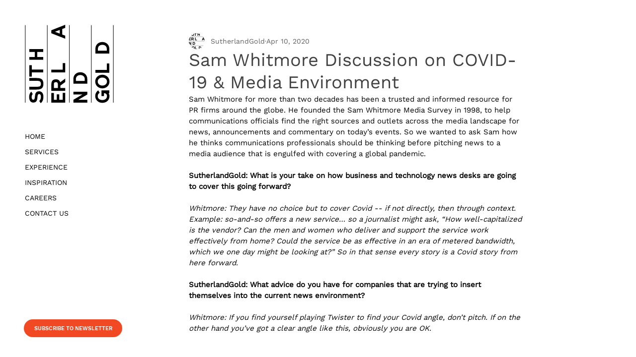

--- FILE ---
content_type: application/javascript
request_url: https://prism.app-us1.com/?a=801654551&u=https%3A%2F%2Fwww.sutherlandgold.com%2Fpost%2Fsam-whitmore-discussion-on-covid19-media-environment
body_size: 133
content:
window.visitorGlobalObject=window.visitorGlobalObject||window.prismGlobalObject;window.visitorGlobalObject.setVisitorId('af43c2b8-bca3-4615-8c5d-c977570c175f', '801654551');window.visitorGlobalObject.setWhitelistedServices('', '801654551');